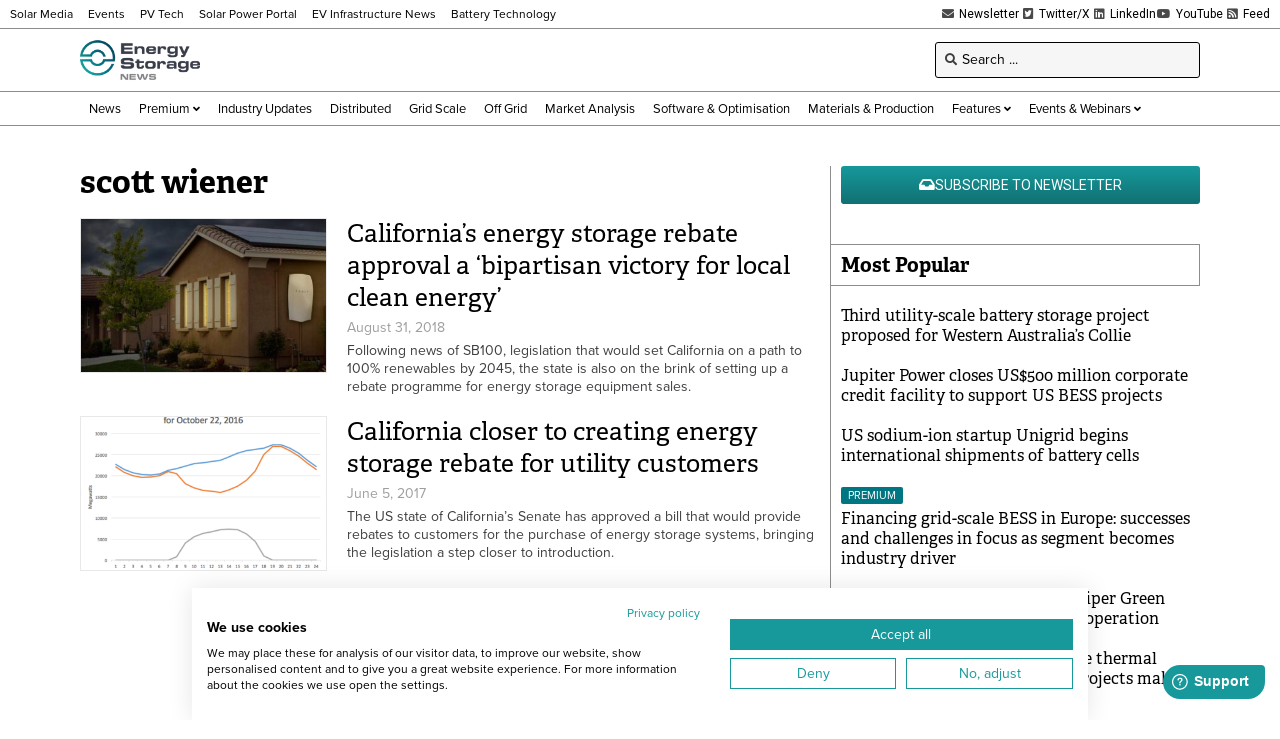

--- FILE ---
content_type: text/html; charset=UTF-8
request_url: https://www.energy-storage.news/wp-admin/admin-ajax.php
body_size: -511
content:
1769894634

--- FILE ---
content_type: text/html; charset=utf-8
request_url: https://www.google.com/recaptcha/api2/aframe
body_size: 265
content:
<!DOCTYPE HTML><html><head><meta http-equiv="content-type" content="text/html; charset=UTF-8"></head><body><script nonce="D0TEq0inBO40viqBBclmTg">/** Anti-fraud and anti-abuse applications only. See google.com/recaptcha */ try{var clients={'sodar':'https://pagead2.googlesyndication.com/pagead/sodar?'};window.addEventListener("message",function(a){try{if(a.source===window.parent){var b=JSON.parse(a.data);var c=clients[b['id']];if(c){var d=document.createElement('img');d.src=c+b['params']+'&rc='+(localStorage.getItem("rc::a")?sessionStorage.getItem("rc::b"):"");window.document.body.appendChild(d);sessionStorage.setItem("rc::e",parseInt(sessionStorage.getItem("rc::e")||0)+1);localStorage.setItem("rc::h",'1769894638642');}}}catch(b){}});window.parent.postMessage("_grecaptcha_ready", "*");}catch(b){}</script></body></html>